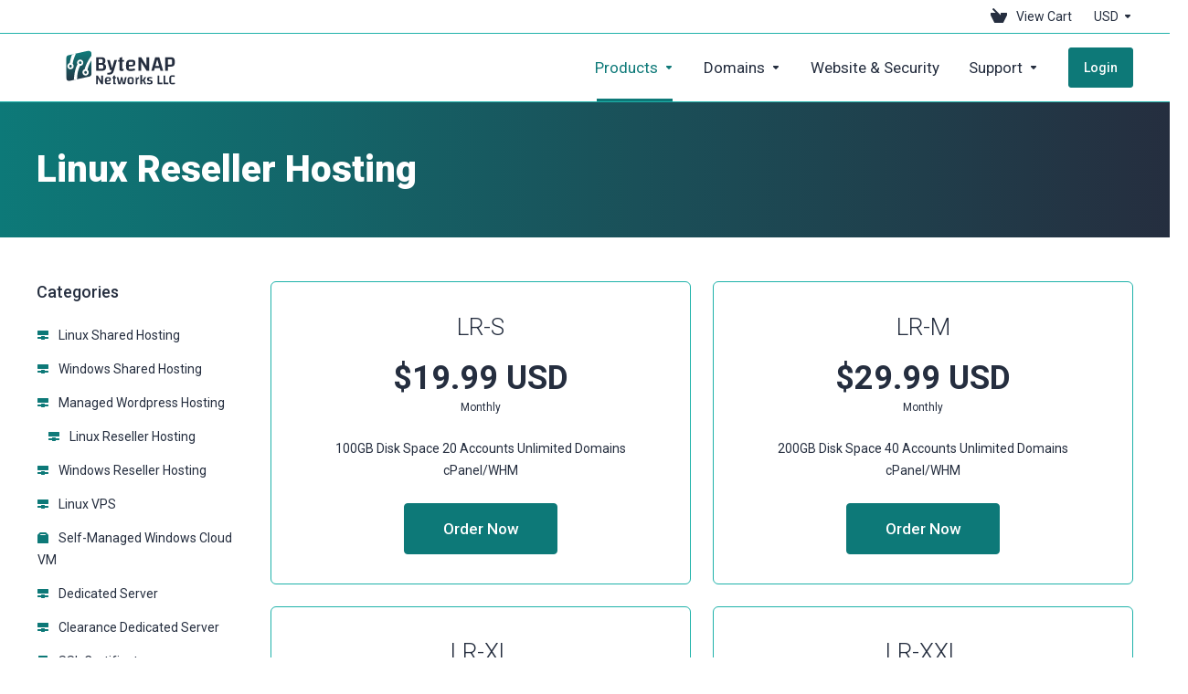

--- FILE ---
content_type: text/html; charset=utf-8
request_url: https://billing.bytenap.com/index.php?rp=/store/linux-reseller-hosting
body_size: 12661
content:
    <!DOCTYPE html>
    <html lang="en" >
    <head>
        <meta charset="utf-8" />
        <meta http-equiv="X-UA-Compatible" content="IE=edge">
        <meta name="viewport" content="width=device-width, initial-scale=1.0, maximum-scale=1.0, user-scalable=0">
            <title>
                    Linux Reseller Hosting
         - ByteNAP Networks LLC
    </title>
                                                                                                                                                                                                                                                                                                                                                                    <link rel="alternate" hreflang="en_GB" href="https://billing.bytenap.com/index.php?rp=/store/linux-reseller-hosting"/>
    
                                <link rel="shortcut icon" href="/templates/lagom2/assets/img/favicons/favicon.ico">
        <link rel="icon" sizes="16x16 32x32 64x64" href="/templates/lagom2/assets/img/favicons/favicon.ico">
        <link rel="icon" type="image/png" sizes="196x196" href="/templates/lagom2/assets/img/favicons/favicon-192.png">
        <link rel="icon" type="image/png" sizes="160x160" href="/templates/lagom2/assets/img/favicons/favicon-160.png">
        <link rel="icon" type="image/png" sizes="96x96" href="/templates/lagom2/assets/img/favicons/favicon-96.png">
        <link rel="icon" type="image/png" sizes="64x64" href="/templates/lagom2/assets/img/favicons/favicon-64.png">
        <link rel="icon" type="image/png" sizes="32x32" href="/templates/lagom2/assets/img/favicons/favicon-32.png">
        <link rel="icon" type="image/png" sizes="16x16" href="/templates/lagom2/assets/img/favicons/favicon-16.png">
        <link rel="apple-touch-icon" href="/templates/lagom2/assets/img/favicons/favicon-57.png">
        <link rel="apple-touch-icon" sizes="114x114" href="/templates/lagom2/assets/img/favicons/favicon-114.png">
        <link rel="apple-touch-icon" sizes="72x72" href="/templates/lagom2/assets/img/favicons/favicon-72.png">
        <link rel="apple-touch-icon" sizes="144x144" href="/templates/lagom2/assets/img/favicons/favicon-144.png">
        <link rel="apple-touch-icon" sizes="60x60" href="/templates/lagom2/assets/img/favicons/favicon-60.png">
        <link rel="apple-touch-icon" sizes="120x120" href="/templates/lagom2/assets/img/favicons/favicon-120.png">
        <link rel="apple-touch-icon" sizes="76x76" href="/templates/lagom2/assets/img/favicons/favicon-76.png">
        <link rel="apple-touch-icon" sizes="152x152" href="/templates/lagom2/assets/img/favicons/favicon-152.png">
        <link rel="apple-touch-icon" sizes="180x180" href="/templates/lagom2/assets/img/favicons/favicon-180.png">
        <meta name="msapplication-TileColor" content="#FFFFFF">
        <meta name="msapplication-TileImage" content="/templates/lagom2/assets/img/favicons/favicon-144.png">
        <meta name="msapplication-config" content="/templates/lagom2/assets/img/favicons/browserconfig.xml">
        
        <link rel='stylesheet' href='/templates/lagom2/core/styles/default/assets/css/vars/minified.css?1697279051'>
    
                <link rel="stylesheet" href="/templates/lagom2/assets/css/theme.css?v=2.2.2">
                                     
        
        
        <!-- HTML5 Shim and Respond.js IE8 support of HTML5 elements and media queries -->
    <!-- WARNING: Respond.js doesn't work if you view the page via file:// -->
    <!--[if lt IE 9]>
    <script src="https://oss.maxcdn.com/libs/html5shiv/3.7.0/html5shiv.js"></script>
    <script src="https://oss.maxcdn.com/libs/respond.js/1.4.2/respond.min.js"></script>
    <![endif]-->

        <script type="2a3358918b227f29efd64094-text/javascript">
        var csrfToken = '30e907f1acd7d4a4939cbf6a091d770112d29297',
            markdownGuide = 'Markdown Guide',
            locale = 'en',
            saved = 'saved',
            saving = 'autosaving',
            whmcsBaseUrl = "",
            requiredText = 'Required',
            recaptchaSiteKey = "";
    </script>
            <script src="/templates/lagom2/assets/js/scripts.min.js?v=2.2.2" type="2a3358918b227f29efd64094-text/javascript"></script>
    <script src="/templates/lagom2/assets/js/core.min.js?v=2.2.2" type="2a3358918b227f29efd64094-text/javascript"></script>

        
                

                    <link href="/assets/css/fontawesome-all.min.css" rel="stylesheet">
        
    </head>
    
    <body class="lagom lagom-not-portal lagom-layout-top lagom-layout-condensed lagom-layout-banner lagom-default page-order page-products" data-phone-cc-input="1">

        

                

    







                

                    

    <div class="app-nav app-nav-condensed " >
                                                                                                                                                                                                                                                                                                    
        <div class="app-nav-header " id="header">
            <div class="container">
                <button class="app-nav-toggle navbar-toggle" type="button">
                    <span class="icon-bar"></span>
                    <span class="icon-bar"></span>
                    <span class="icon-bar"></span>
                    <span class="icon-bar"></span>
                </button>
                        
                              
                                
            <a class="logo hidden-sm hidden-xs hidden-md" href="https://www.bytenap.com"><img src="/templates/lagom2/assets/img/logo/logo_big.1273339759.svg" title="ByteNAP Networks LLC" alt="ByteNAP Networks LLC"/></a>
                    <a class="logo visible-xs visible-sm visible-md" href="https://www.bytenap.com"><img src="/templates/lagom2/assets/img/logo/logo_big.1273339759.svg" title="ByteNAP Networks LLC" alt="ByteNAP Networks LLC"/></a>
                                    <ul class="top-nav">
                                                                                                                                                                                                                            <li
                menuItemName="View Cart"
                class="  nav-item-cart"
                id="Secondary_Navbar-View_Cart"
                            >
                                    <a
                                                                                    href="/cart.php?a=view"
                                                                                                                        >
                                                    <i class="fas fa-test lm lm-basket"></i>
                                                                            <span class="item-text">View Cart</span>
                                                <span class="nav-badge badge badge-primary-faded hidden" ><span ></span></span>                                            </a>
                                            </li>
                    <li
                menuItemName="Currencies-147"
                class="dropdown  nav-item-currency"
                id="Secondary_Navbar-Currencies-147"
                            >
                                    <a
                                                    class="dropdown-toggle"
                            href="#"
                            data-toggle="dropdown"
                                                                                            >
                                                                            <span class="item-text">USD</span>
                                                                        <b class="ls ls-caret"></b>                    </a>
                                                                                                                            </li>
                </ul>
                </div>
        </div>
            <div class="app-nav-menu" id="main-menu">
        <div class="container">
                                    
                              
                                
            <a class="logo" href="https://www.bytenap.com"><img src="/templates/lagom2/assets/img/logo/logo_big.1273339759.svg" title="ByteNAP Networks LLC" alt="ByteNAP Networks LLC"/></a>
                                        <ul class="menu menu-primary" data-nav>
                                                                                                                                                                                                                                                                                                                                                                                                                                                                                                                                                                                                                                                                                <li
                menuItemName="footer_extended.products"
                class="dropdown  nav-item-text-only active"
                id="Primary_Navbar-footer_extended.products"
                            >
                                    <a
                                                    class="dropdown-toggle"
                            href="#"
                            data-toggle="dropdown"
                                                                                            >
                                                    <svg class="svg-icon {if $onDark} svg-icon-on-dark {/if}" xmlns="http://www.w3.org/2000/svg" width="64" height="64" fill="none" viewBox="0 0 64 64">
    <path fill="var(--svg-icon-color-2)" stroke="var(--svg-icon-color-2)" stroke-linecap="round" stroke-linejoin="round" stroke-width="2" d="M59 36.5898V47.4098L32 62.9998L5 47.4098V36.5898L32 44.5898L59 36.5898Z" />
    <path fill="var(--svg-icon-color-1)" stroke="var(--svg-icon-color-1)" stroke-linecap="round" stroke-linejoin="round" stroke-width="2" d="M32 44.3L11.2 32.3L5 35.9L32 51.5L59 35.9L52.8 32.3L32 44.3Z" />
    <path stroke="var(--svg-icon-color-3)" stroke-linecap="round" stroke-linejoin="round" stroke-width="2" d="M32 32.2V43.7M32 32.2L5 16.6M32 32.2L59 16.6M32 43.7L59 28.1V16.6M32 43.7L5 28.1V16.6M5 16.6L32 1L59 16.6M37 34.8L44 30.7" />
</svg>
                                                                            <span class="item-text">Products</span>
                                                                        <b class="ls ls-caret"></b>                    </a>
                                                                                                                        <ul class="dropdown-menu dropdown-lazyhas-scroll  ">
                                                                                                                        <li menuItemName="Linux Shared Hosting" class=" " id="Primary_Navbar-footer_extended.products-Linux_Shared_Hosting">
                                                                            <a
                                                                                            href="/index.php?rp=/store/linux-shared-hosting"
                                                                                                                                >
                                                                                            <i class="fas fa-ticket ls ls-hosting"></i>
                                                                                        Linux Shared Hosting
                                                                                    </a>
                                                                                                        </li>
                                                                                                                            <li menuItemName="Windows Shared Hosting" class=" " id="Primary_Navbar-footer_extended.products-Windows_Shared_Hosting">
                                                                            <a
                                                                                            href="/index.php?rp=/store/windows-shared-hosting"
                                                                                                                                >
                                                                                            <i class="fas fa-ticket ls ls-hosting"></i>
                                                                                        Windows Shared Hosting
                                                                                    </a>
                                                                                                        </li>
                                                                                                                            <li menuItemName="Managed Wordpress Hosting" class=" " id="Primary_Navbar-footer_extended.products-Managed_Wordpress_Hosting">
                                                                            <a
                                                                                            href="/index.php?rp=/store/managed-wordpress-hosting"
                                                                                                                                >
                                                                                            <i class="fas fa-ticket ls ls-hosting"></i>
                                                                                        Managed Wordpress Hosting
                                                                                    </a>
                                                                                                        </li>
                                                                                                                            <li menuItemName="Linux Reseller Hosting" class=" active" id="Primary_Navbar-footer_extended.products-Linux_Reseller_Hosting">
                                                                            <a
                                                                                            href="/index.php?rp=/store/linux-reseller-hosting"
                                                                                                                                >
                                                                                            <i class="fas fa-ticket ls ls-hosting"></i>
                                                                                        Linux Reseller Hosting
                                                                                    </a>
                                                                                                        </li>
                                                                                                                            <li menuItemName="Windows Reseller Hosting" class=" " id="Primary_Navbar-footer_extended.products-Windows_Reseller_Hosting">
                                                                            <a
                                                                                            href="/index.php?rp=/store/windows-reseller-hosting"
                                                                                                                                >
                                                                                            <i class="fas fa-ticket ls ls-hosting"></i>
                                                                                        Windows Reseller Hosting
                                                                                    </a>
                                                                                                        </li>
                                                                                                                            <li menuItemName="Linux VPS " class=" " id="Primary_Navbar-footer_extended.products-Linux_VPS_">
                                                                            <a
                                                                                            href="/index.php?rp=/store/self-managed-cloud-vm"
                                                                                                                                >
                                                                                            <i class="fas fa-ticket ls ls-hosting"></i>
                                                                                        Linux VPS 
                                                                                    </a>
                                                                                                        </li>
                                                                                                                            <li menuItemName="Self-Managed Windows Cloud VM" class=" " id="Primary_Navbar-footer_extended.products-Self-Managed_Windows_Cloud_VM">
                                                                            <a
                                                                                            href="/index.php?rp=/store/self-managed-windows-cloud-vm"
                                                                                                                                >
                                                                                            <i class="fas fa-ticket ls ls-box"></i>
                                                                                        Self-Managed Windows Cloud VM
                                                                                    </a>
                                                                                                        </li>
                                                                                                                            <li menuItemName="Dedicated Server" class=" " id="Primary_Navbar-footer_extended.products-Dedicated_Server">
                                                                            <a
                                                                                            href="/index.php?rp=/store/clearance-dedicated-server"
                                                                                                                                >
                                                                                            <i class="fas fa-ticket ls ls-hosting"></i>
                                                                                        Dedicated Server
                                                                                    </a>
                                                                                                        </li>
                                                                                                                            <li menuItemName="Clearance Dedicated Server" class=" " id="Primary_Navbar-footer_extended.products-Clearance_Dedicated_Server">
                                                                            <a
                                                                                            href="/index.php?rp=/store/clea"
                                                                                                                                >
                                                                                            <i class="fas fa-ticket ls ls-hosting"></i>
                                                                                        Clearance Dedicated Server
                                                                                    </a>
                                                                                                        </li>
                                                                                                                            <li menuItemName="SSL Certificates" class=" " id="Primary_Navbar-footer_extended.products-SSL_Certificates">
                                                                            <a
                                                                                            href="/index.php?rp=/store/ssl-certificates"
                                                                                                                                >
                                                                                            <i class="fas fa-ticket ls ls-shield"></i>
                                                                                        SSL Certificates
                                                                                    </a>
                                                                                                        </li>
                                                                                                                            <li menuItemName="Email Hosting" class=" " id="Primary_Navbar-footer_extended.products-Email_Hosting">
                                                                            <a
                                                                                            href="/index.php?rp=/store/email-hosting"
                                                                                                                                >
                                                                                            <i class="fas fa-ticket ls ls-hosting"></i>
                                                                                        Email Hosting
                                                                                    </a>
                                                                                                        </li>
                                                                                                                            <li menuItemName="Google Work Space" class=" " id="Primary_Navbar-footer_extended.products-Google_Work_Space">
                                                                            <a
                                                                                            href="/index.php?rp=/store/google-work-space"
                                                                                                                                >
                                                                                            <i class="fas fa-ticket ls ls-box"></i>
                                                                                        Google Work Space
                                                                                    </a>
                                                                                                        </li>
                                                                                                                            <li menuItemName="Acronis Cloud Backup" class=" " id="Primary_Navbar-footer_extended.products-Acronis_Cloud_Backup">
                                                                            <a
                                                                                            href="/index.php?rp=/store/acronis-cloud-backup"
                                                                                                                                >
                                                                                            <i class="fas fa-ticket ls ls-box"></i>
                                                                                        Acronis Cloud Backup
                                                                                    </a>
                                                                                                        </li>
                                                                                                                            <li menuItemName="Essential" class=" " id="Primary_Navbar-footer_extended.products-Essential">
                                                                            <a
                                                                                            href="/index.php?rp=/store/essential"
                                                                                                                                >
                                                                                            <i class="fas fa-ticket ls ls-box"></i>
                                                                                        Essential
                                                                                    </a>
                                                                                                        </li>
                                                                                    </ul>
                                                </li>
                    <li
                menuItemName="Domains"
                class="dropdown  nav-item-text-only"
                id="Primary_Navbar-Domains"
                            >
                                    <a
                                                    class="dropdown-toggle"
                            href="#"
                            data-toggle="dropdown"
                                                                                            >
                                                    <svg class="svg-icon {if $onDark} svg-icon-on-dark {/if}" xmlns="http://www.w3.org/2000/svg" width="64" height="64" fill="none" viewBox="0 0 64 64">
    <path fill="var(--svg-icon-color-3)" fill-rule="evenodd" d="M32.3 16.3c-.626 0-1.246.01-1.862.032a1 1 0 0 1-.069-1.999 55.815 55.815 0 0 1 3.862 0 1 1 0 0 1-.07 2 53.82 53.82 0 0 0-1.86-.033Zm-4.684-.808a1 1 0 0 1-.889 1.1 49.265 49.265 0 0 0-3.678.53 1 1 0 1 1-.36-1.968 51.298 51.298 0 0 1 3.827-.551 1 1 0 0 1 1.1.889Zm9.368 0a1 1 0 0 1 1.1-.89c1.306.14 2.583.324 3.827.552a1 1 0 1 1-.36 1.967 49.265 49.265 0 0 0-3.678-.53 1 1 0 0 1-.889-1.1Zm7.48 1.218a1 1 0 0 1 1.226-.706 42.68 42.68 0 0 1 3.699 1.175 1 1 0 0 1-.693 1.876 40.733 40.733 0 0 0-3.526-1.12 1 1 0 0 1-.706-1.225Zm-24.328 0a1 1 0 0 1-.706 1.226 41.01 41.01 0 0 0-3.526 1.119 1 1 0 0 1-.693-1.876 42.68 42.68 0 0 1 3.7-1.174 1 1 0 0 1 1.225.705Zm-7.166 2.457a1 1 0 0 1-.453 1.34c-.557.275-1.096.562-1.615.858-.402.237-.792.479-1.17.727a1 1 0 1 1-1.098-1.672c.41-.268.828-.529 1.259-.782l.01-.006a32.427 32.427 0 0 1 1.728-.918 1 1 0 0 1 1.34.453Zm38.66 0a1 1 0 0 1 1.34-.453c.592.293 1.167.598 1.723.916.651.365 1.283.762 1.892 1.188a1 1 0 1 1-1.145 1.64 20.634 20.634 0 0 0-1.728-1.085l-.008-.005a30.492 30.492 0 0 0-1.62-.861 1 1 0 0 1-.454-1.34Zm-43.982 3.15a1 1 0 0 1-.133 1.409c-.352.29-.696.593-1.034.907a1 1 0 0 1-1.361-1.466c.366-.34.738-.667 1.12-.982a1 1 0 0 1 1.408.133Zm50.925 1.374a1 1 0 0 1 1.414.015 25.349 25.349 0 0 1 1.487 1.66 1 1 0 0 1-1.548 1.267 23.56 23.56 0 0 0-1.368-1.528 1 1 0 0 1 .015-1.414Z" clip-rule="evenodd" />
    <path fill="var(--svg-icon-color-3)" fill-rule="evenodd" d="M28.22 2.227a1 1 0 0 1-.246 1.392l-.25.175a1 1 0 0 1-.278.136.968.968 0 0 1-.223.214l-.244.171c-.602.434-1.185.904-1.744 1.407a1 1 0 0 1-1.339-1.486 22.638 22.638 0 0 1 1.92-1.548l.01-.007.25-.175a1 1 0 0 1 .278-.136.968.968 0 0 1 .223-.214l.25-.175a1 1 0 0 1 1.392.246Zm-6.206 5.45a1 1 0 0 1 .242 1.394 18.42 18.42 0 0 0-1.188 1.925 29.99 29.99 0 0 0-.86 1.62 1 1 0 1 1-1.794-.884c.292-.59.595-1.163.911-1.716.39-.727.824-1.426 1.295-2.096a1 1 0 0 1 1.393-.243Zm-3.846 7.044a1 1 0 0 1 .593 1.284 41.131 41.131 0 0 0-1.117 3.527 1 1 0 0 1-1.931-.519c.344-1.28.736-2.516 1.171-3.699a1 1 0 0 1 1.284-.593Zm-2.142 7.266a1 1 0 0 1 .803 1.165 49.542 49.542 0 0 0-.533 3.677 1 1 0 0 1-1.989-.213c.14-1.303.326-2.58.555-3.826a1 1 0 0 1 1.164-.803Zm-.958 7.518a1 1 0 0 1 .965 1.034 52.863 52.863 0 0 0 0 3.725 1 1 0 1 1-1.999.07 54.851 54.851 0 0 1 0-3.865 1 1 0 0 1 1.034-.964Zm.128 7.587a1 1 0 0 1 1.102.887c.135 1.255.316 2.485.539 3.681a1 1 0 1 1-1.966.366 50.81 50.81 0 0 1-.562-3.832 1 1 0 0 1 .887-1.102Zm1.24 7.488a1 1 0 0 1 1.228.701c.335 1.223.715 2.4 1.138 3.524a1 1 0 1 1-1.872.705 41.855 41.855 0 0 1-1.195-3.701 1 1 0 0 1 .701-1.229Zm2.501 7.162a1 1 0 0 1 1.344.44c.282.556.576 1.094.88 1.61l.005.007c.266.46.552.916.855 1.364a1 1 0 1 1-1.657 1.12 25.178 25.178 0 0 1-.928-1.479 31.004 31.004 0 0 1-.939-1.718 1 1 0 0 1 .44-1.344Zm3.65 5.885a1 1 0 0 1 1.412.087c.357.404.727.797 1.108 1.179a1 1 0 0 1-1.414 1.414c-.41-.41-.809-.834-1.193-1.269a1 1 0 0 1 .088-1.411Z" clip-rule="evenodd" />
    <path stroke="var(--svg-icon-color-3)" stroke-linecap="round" stroke-linejoin="round" stroke-width="2" d="M32.9 63c-.7 0-1.3 0-2-.1m0-61.6c.7-.2 1.3-.3 2-.3m29.8 28.7c.2.7.2 1.3.2 2M1 32.9c0-.7 0-1.3.1-2m61.9.2c0 4.9-3.3 9.9-8.9 13.1-6.7 3.7-14.3 5.7-22 5.7-7.6 0-15.1-1.9-21.8-5.7C4.8 41 1 36.5 1 31.6M31.4 1c4.9 0 9.4 3.9 12.7 9.5 3.8 6.7 5.8 14.2 5.8 21.9 0 7.7-2 15.2-5.8 21.9-3.2 5.6-7.7 8.8-12.7 8.8m22.7-8.8C48.3 60 40.4 63.2 32.2 63c-8.2.2-16-3-21.9-8.7C4.5 48.5 1.1 40.6 1 32.4c.1-8.3 3.5-16.1 9.4-21.9C16.1 4.5 24 1.1 32.2 1c8.3.1 16.2 3.5 21.9 9.5 5.8 5.8 9 13.7 8.9 21.9.1 8.2-3.1 16.1-8.9 21.9Z" />
    <path fill="var(--svg-icon-color-2)" stroke="var(--svg-icon-color-2)" stroke-linecap="round" stroke-linejoin="round" stroke-width="2" d="M31.5 39.9a7.5 7.5 0 1 0 0-15 7.5 7.5 0 0 0 0 15Z" />
</svg>
                                                                            <span class="item-text">Domains</span>
                                                                        <b class="ls ls-caret"></b>                    </a>
                                                                                                                        <ul class="dropdown-menu dropdown-lazyhas-scroll  ">
                                                                                                                        <li menuItemName="Register a New Domain" class=" " id="Primary_Navbar-Domains-Register_a_New_Domain">
                                                                            <a
                                                                                            href="/cart.php?a=add&domain=register"
                                                                                                                                >
                                                                                            <i class="fas fa-test lm lm-globe"></i>
                                                                                        <span class="menu-item-content">Register a New Domain</span>
                                                                                    </a>
                                                                                                        </li>
                                                                                                                            <li menuItemName="Transfer Domains to Us" class=" " id="Primary_Navbar-Domains-Transfer_Domains_to_Us">
                                                                            <a
                                                                                            href="/cart.php?a=add&domain=transfer"
                                                                                                                                >
                                                                                            <i class="fas fa-test ls ls-transfer"></i>
                                                                                        <span class="menu-item-content">Transfer Domains to Us</span>
                                                                                    </a>
                                                                                                        </li>
                                                                                                                            <li menuItemName="Divider-205" class="nav-divider " id="Primary_Navbar-Domains-Divider-205">
                                                                            -----
                                                                                                        </li>
                                                                                                                            <li menuItemName="Domain Pricing" class=" " id="Primary_Navbar-Domains-Domain_Pricing">
                                                                            <a
                                                                                            href="/index.php?rp=/domain/pricing"
                                                                                                                                >
                                                                                            <i class="fas fa-test ls ls-document-info"></i>
                                                                                        <span class="menu-item-content">Domain Pricing</span>
                                                                                    </a>
                                                                                                        </li>
                                                                                    </ul>
                                                </li>
                    <li
                menuItemName="Website & Security"
                class="  nav-item-text-only"
                id="Primary_Navbar-Website_&_Security"
                            >
                                    <a
                                                                                    href="#"
                                                                                                                        >
                                                    <svg class="svg-icon {if $onDark} svg-icon-on-dark {/if}" xmlns="http://www.w3.org/2000/svg" width="64" height="64" fill="none" viewBox="0 0 64 64">
    <path fill="var(--svg-icon-color-2)" stroke="var(--svg-icon-color-2)" stroke-linecap="round" stroke-linejoin="round" stroke-width="2" d="M31 27.5 59 3.8 54 1 26 17.2v7.5l5 2.8Z" />
    <path fill="var(--svg-icon-color-1)" stroke="var(--svg-icon-color-1)" stroke-linecap="round" stroke-linejoin="round" stroke-width="2" d="M31 19.9v7.6l7.5 4.4V48H45l14-16.2v-28L31 19.9Z" />
    <path stroke="var(--svg-icon-color-3)" stroke-linecap="round" stroke-linejoin="round" stroke-width="2" d="m33 34.9 5-2.7m-5 2.7L5 18.8m28 16.1V63m5-30.8L10 16l-5 2.8m33 13.4v28.1L33 63M5 18.8v28L19 63h14" />
</svg>
                                                                            <span class="item-text">Website & Security</span>
                                                                                            </a>
                                            </li>
                    <li
                menuItemName="Support"
                class="dropdown  nav-item-text-only"
                id="Primary_Navbar-Support"
                            >
                                    <a
                                                    class="dropdown-toggle"
                            href="#"
                            data-toggle="dropdown"
                                                                                            >
                                                    <svg class="svg-icon {if $onDark} svg-icon-on-dark {/if}" xmlns="http://www.w3.org/2000/svg" width="64" height="64" fill="none" viewBox="0 0 64 64">
    <path fill="var(--svg-icon-color-3)" fill-rule="evenodd" d="M34.945 2.047a1 1 0 0 1-.991 1.008c-.527.004-1.117.13-1.748.414l-2.615 1.506a1 1 0 0 1-.997-1.734l2.655-1.529a.99.99 0 0 1 .08-.041c.876-.404 1.758-.609 2.608-.616a1 1 0 0 1 1.008.992Zm2.2 1.408a1 1 0 0 1 1.322.5c.35.775.533 1.662.533 2.626a1 1 0 1 1-2 0c0-.71-.135-1.314-.356-1.803a1 1 0 0 1 .5-1.323ZM24.647 6.667a1 1 0 0 1-.367 1.366l-5.312 3.058a1 1 0 1 1-.998-1.733L23.282 6.3a1 1 0 0 1 1.366.367Zm-10.623 6.117a1 1 0 0 1-.367 1.366L11 15.679a.985.985 0 0 1-.08.041 9.781 9.781 0 0 0-2.343 1.538 1 1 0 0 1-1.32-1.503 11.831 11.831 0 0 1 2.783-1.832l2.617-1.507a1 1 0 0 1 1.366.368Zm-9.2 7.868a1 1 0 0 1 .634 1.264A8.671 8.671 0 0 0 5 24.646v3.679a1 1 0 1 1-2 0v-3.68c0-1.145.2-2.279.56-3.36a1 1 0 0 1 1.264-.633ZM4 34.684a1 1 0 0 1 1 1v3.679c0 .744.143 1.357.372 1.843a1 1 0 1 1-1.81.851C3.192 41.273 3 40.363 3 39.363v-3.68a1 1 0 0 1 1-1Zm8.538 7.073A1 1 0 0 1 13 42.6v1.498a1 1 0 0 1-1.998.07l-.078.036-.004.002c-.88.405-1.772.625-2.633.656a1 1 0 1 1-.07-1.999c.569-.02 1.2-.167 1.864-.473h.002l.371-.173a.996.996 0 0 1 .412-.094.996.996 0 0 1 .337-.255l.375-.175a1 1 0 0 1 .96.064ZM12 46.095a1 1 0 0 1 1 1v1.499c0 .283.059.428.09.481.033.055.06.112.08.17a.996.996 0 0 1 .295-.309c.153-.103.334-.265.526-.504a1 1 0 0 1 1.556 1.257 4.48 4.48 0 0 1-.96.903 1 1 0 0 1-1.503-.49 1 1 0 0 1-1.716-.01c-.259-.438-.368-.958-.368-1.498v-1.499a1 1 0 0 1 1-1Z" clip-rule="evenodd" />
    <path stroke="var(--svg-icon-color-3)" stroke-linecap="round" stroke-linejoin="round" stroke-width="2" d="M13 29.796c0-1.826.659-3.88 1.831-5.712 1.172-1.832 3.013-3.357 4.67-4.122L40.749 7.73c1.658-.764 3.248-.772 4.42-.022C46.342 8.457 47 9.905 47 11.731v15.258c0 1.826-.659 3.88-1.831 5.712-1.172 1.831-2.469 2.891-4.42 4.054l-8.557 4.893L23.77 54.21c-1.285 1.592-2.77 1.266-2.77-.466V47.75l-1.498.698c-1.658.764-3.498.839-4.67.088C13.658 47.786 13 46.34 13 44.513V29.796Z" />
    <path fill="var(--svg-icon-color-2)" stroke="var(--svg-icon-color-2)" stroke-linecap="round" stroke-linejoin="round" stroke-width="2" d="M23.831 29.234C22.66 31.065 22 33.12 22 34.945v14.718c0 1.826.659 3.273 1.831 4.023C25.308 54.632 28 56.08 28 56.08l2-2.38v5.2c0 .773.296 1.18.738 1.45.232.088 3.862 2.2 3.862 2.2l6.592-15.752 8.556-4.893c1.952-1.163 3.248-2.223 4.42-4.054C55.342 36.019 56 33.965 56 32.139l2.135-16.999c-.865-.473-3.038-1.689-3.966-2.283-1.172-.75-2.763-.742-4.42.022L28.501 25.112c-1.658.765-3.498 2.29-4.67 4.122Z" />
    <path fill="var(--svg-icon-color-1)" stroke="var(--svg-icon-color-1)" stroke-linecap="round" stroke-linejoin="round" stroke-width="2" d="M26 37.245c0-1.825.659-3.88 1.831-5.711 1.172-1.832 3.013-3.357 4.67-4.122L53.749 15.18c1.658-.764 3.248-.772 4.42-.022 1.173.75 1.832 2.198 1.832 4.024V34.44c0 1.826-.659 3.88-1.831 5.712-1.172 1.831-2.469 2.891-4.42 4.054l-8.557 4.893L36.77 61.66c-1.285 1.592-2.77 1.266-2.77-.466V55.2l-1.498.697c-1.658.765-3.499.84-4.67.09C26.658 55.236 26 53.788 26 51.962V37.245Z" />
    <path stroke="var(--svg-icon-color-4)" stroke-linecap="round" stroke-linejoin="round" stroke-width="2" d="m32.422 48.78 16.89-9.675m-16.89 2.925 8.446-4.838m-8.446-1.912 16.89-9.675" />
</svg>
                                                                            <span class="item-text">Support</span>
                                                                        <b class="ls ls-caret"></b>                    </a>
                                                                                                                        <ul class="dropdown-menu dropdown-lazyhas-scroll  ">
                                                                                                                        <li menuItemName="Contact Us" class=" " id="Primary_Navbar-Support-Contact_Us">
                                                                            <a
                                                                                            href="/contact.php"
                                                                                                                                >
                                                                                            <i class="fas fa-test ls ls-chat-clouds"></i>
                                                                                        <span class="menu-item-content">Contact Us</span>
                                                                                    </a>
                                                                                                        </li>
                                                                                                                            <li menuItemName="Divider-212" class="nav-divider " id="Primary_Navbar-Support-Divider-212">
                                                                            -----
                                                                                                        </li>
                                                                                                                            <li menuItemName="Network Status" class=" " id="Primary_Navbar-Support-Network_Status">
                                                                            <a
                                                                                            href="/serverstatus.php"
                                                                                                                                >
                                                                                            <i class="fas fa-test ls ls-spark"></i>
                                                                                        <span class="menu-item-content">Network Status</span>
                                                                                    </a>
                                                                                                        </li>
                                                                                                                            <li menuItemName="Knowledgebase" class=" " id="Primary_Navbar-Support-Knowledgebase">
                                                                            <a
                                                                                            href="/index.php?rp=/knowledgebase"
                                                                                                                                >
                                                                                            <i class="fas fa-test ls ls-document-info"></i>
                                                                                        <span class="menu-item-content">Knowledgebase</span>
                                                                                    </a>
                                                                                                        </li>
                                                                                                                            <li menuItemName="News" class=" " id="Primary_Navbar-Support-News">
                                                                            <a
                                                                                            href="/index.php?rp=/announcements"
                                                                                                                                >
                                                                                            <i class="fas fa-test ls ls-document"></i>
                                                                                        <span class="menu-item-content">News</span>
                                                                                    </a>
                                                                                                        </li>
                                                                                    </ul>
                                                </li>
                    <li
                menuItemName="Login"
                class=" nav-item-btn is-right"
                id="Primary_Navbar-Login"
                            >
                                    
                            <a class="btn btn-primary" href="/login.php" >
                                <span>Login</span> 
                            </a>
                                            </li>
                        </ul>
        </div>
    </div>
    </div>
<div class="app-main ">
                                            <div class="main-header">
            <div class="container">
                                                            <h1 class="main-header-title">
                Linux Reseller Hosting 
            </h1>
                                                            </div>
        </div>
                <div class="main-body">
        <div class="container">
                                                                    

     
    <script type="2a3358918b227f29efd64094-text/javascript" src="/templates/orderforms/lagom2/js/order.min.js?v=2.2.2"></script>
    <div class="main-grid">
                    <div class="main-sidebar hidden-xs hidden-sm hidden-md ">
                <div class="sidebar-sticky" >                                <div menuItemName="Categories" class="panel panel-sidebar">
            <div class="panel-heading">
                <h3 class="panel-title">
                                            <i class="fas fa-shopping-cart"></i>&nbsp;
                    
                    Categories

                    
                    <i class="fa fa-chevron-up panel-minimise pull-right"></i>
                </h3>
            </div>

            
                            <div class="list-group">
                                                                        <a menuItemName="Linux Shared Hosting" href="/index.php?rp=/store/linux-shared-hosting" class="list-group-item" id="Secondary_Sidebar-Categories-Linux_Shared_Hosting">
                                                                    <i class="ls ls-hosting"></i>
                                
                                Linux Shared Hosting

                                                            </a>
                                                                                                <a menuItemName="Windows Shared Hosting" href="/index.php?rp=/store/windows-shared-hosting" class="list-group-item" id="Secondary_Sidebar-Categories-Windows_Shared_Hosting">
                                                                    <i class="ls ls-hosting"></i>
                                
                                Windows Shared Hosting

                                                            </a>
                                                                                                <a menuItemName="Managed Wordpress Hosting" href="/index.php?rp=/store/managed-wordpress-hosting" class="list-group-item" id="Secondary_Sidebar-Categories-Managed_Wordpress_Hosting">
                                                                    <i class="ls ls-hosting"></i>
                                
                                Managed Wordpress Hosting

                                                            </a>
                                                                                                <a menuItemName="Linux Reseller Hosting" href="/index.php?rp=/store/linux-reseller-hosting" class="list-group-item active" id="Secondary_Sidebar-Categories-Linux_Reseller_Hosting">
                                                                    <i class="ls ls-hosting"></i>
                                
                                Linux Reseller Hosting

                                                            </a>
                                                                                                <a menuItemName="Windows Reseller Hosting" href="/index.php?rp=/store/windows-reseller-hosting" class="list-group-item" id="Secondary_Sidebar-Categories-Windows_Reseller_Hosting">
                                                                    <i class="ls ls-hosting"></i>
                                
                                Windows Reseller Hosting

                                                            </a>
                                                                                                <a menuItemName="Linux VPS " href="/index.php?rp=/store/self-managed-cloud-vm" class="list-group-item" id="Secondary_Sidebar-Categories-Linux_VPS_">
                                                                    <i class="ls ls-hosting"></i>
                                
                                Linux VPS 

                                                            </a>
                                                                                                <a menuItemName="Self-Managed Windows Cloud VM" href="/index.php?rp=/store/self-managed-windows-cloud-vm" class="list-group-item" id="Secondary_Sidebar-Categories-Self-Managed_Windows_Cloud_VM">
                                                                    <i class="ls ls-box"></i>
                                
                                Self-Managed Windows Cloud VM

                                                            </a>
                                                                                                <a menuItemName="Dedicated Server" href="/index.php?rp=/store/clearance-dedicated-server" class="list-group-item" id="Secondary_Sidebar-Categories-Dedicated_Server">
                                                                    <i class="ls ls-hosting"></i>
                                
                                Dedicated Server

                                                            </a>
                                                                                                <a menuItemName="Clearance Dedicated Server" href="/index.php?rp=/store/clea" class="list-group-item" id="Secondary_Sidebar-Categories-Clearance_Dedicated_Server">
                                                                    <i class="ls ls-hosting"></i>
                                
                                Clearance Dedicated Server

                                                            </a>
                                                                                                <a menuItemName="SSL Certificates" href="/index.php?rp=/store/ssl-certificates" class="list-group-item" id="Secondary_Sidebar-Categories-SSL_Certificates">
                                                                    <i class="ls ls-shield"></i>
                                
                                SSL Certificates

                                                            </a>
                                                                                                <a menuItemName="Email Hosting" href="/index.php?rp=/store/email-hosting" class="list-group-item" id="Secondary_Sidebar-Categories-Email_Hosting">
                                                                    <i class="ls ls-hosting"></i>
                                
                                Email Hosting

                                                            </a>
                                                                                                <a menuItemName="Google Work Space" href="/index.php?rp=/store/google-work-space" class="list-group-item" id="Secondary_Sidebar-Categories-Google_Work_Space">
                                                                    <i class="ls ls-box"></i>
                                
                                Google Work Space

                                                            </a>
                                                                                                <a menuItemName="Acronis Cloud Backup" href="/index.php?rp=/store/acronis-cloud-backup" class="list-group-item" id="Secondary_Sidebar-Categories-Acronis_Cloud_Backup">
                                                                    <i class="ls ls-box"></i>
                                
                                Acronis Cloud Backup

                                                            </a>
                                                                                                <a menuItemName="Essential" href="/index.php?rp=/store/essential" class="list-group-item" id="Secondary_Sidebar-Categories-Essential">
                                                                    <i class="ls ls-box"></i>
                                
                                Essential

                                                            </a>
                                                            </div>
            
                    </div>

        
            <div menuItemName="Actions" class="panel panel-sidebar">
            <div class="panel-heading">
                <h3 class="panel-title">
                                            <i class="fas fa-plus"></i>&nbsp;
                    
                    Actions

                    
                    <i class="fa fa-chevron-up panel-minimise pull-right"></i>
                </h3>
            </div>

            
                            <div class="list-group">
                                                                        <a menuItemName="Domain Registration" href="/cart.php?a=add&domain=register" class="list-group-item" id="Secondary_Sidebar-Actions-Domain_Registration">
                                                                    <i class="fas fa-ticket ls ls-dns"></i>&nbsp;
                                
                                Register a New Domain

                                                            </a>
                                                                                                <a menuItemName="Domain Transfer" href="/cart.php?a=add&domain=transfer" class="list-group-item" id="Secondary_Sidebar-Actions-Domain_Transfer">
                                                                    <i class="fas fa-ticket ls ls-transfer"></i>&nbsp;
                                
                                Transfer in a Domain

                                                            </a>
                                                                                                <a menuItemName="View Cart" href="/cart.php?a=view" class="list-group-item" id="Secondary_Sidebar-Actions-View_Cart">
                                                                    <i class="fas fa-ticket ls ls-basket"></i>&nbsp;
                                
                                View Cart

                                                            </a>
                                                            </div>
            
                    </div>

        
                    </div>            </div>
                <div class="main-content">
                                    <div class="categories-collapsed visible-xs visible-sm visible-md clearfix">
                    <div class="categories-sidebar">
            <div class="dropdown">
                <a href="#" data-toggle="dropdown" class="btn btn-default">
                                            Linux Reseller Hosting
                     
                    <i class="ls ls-caret"></i>
                </a>
                <ul class="dropdown-menu has-scroll">
                                                                        <li class="dropdown-title h6">Categories</li>
                                                                                                                                    <li>
                                        <a menuItemName="Linux Shared Hosting" href="/index.php?rp=/store/linux-shared-hosting" class="" id="Secondary_Sidebar-Categories-Linux_Shared_Hosting">
                                            Linux Shared Hosting
                                        </a>
                                    </li>
                                                                                                                                            <li>
                                        <a menuItemName="Windows Shared Hosting" href="/index.php?rp=/store/windows-shared-hosting" class="" id="Secondary_Sidebar-Categories-Windows_Shared_Hosting">
                                            Windows Shared Hosting
                                        </a>
                                    </li>
                                                                                                                                            <li>
                                        <a menuItemName="Managed Wordpress Hosting" href="/index.php?rp=/store/managed-wordpress-hosting" class="" id="Secondary_Sidebar-Categories-Managed_Wordpress_Hosting">
                                            Managed Wordpress Hosting
                                        </a>
                                    </li>
                                                                                                                                            <li>
                                        <a menuItemName="Linux Reseller Hosting" href="/index.php?rp=/store/linux-reseller-hosting" class=" active" id="Secondary_Sidebar-Categories-Linux_Reseller_Hosting">
                                            Linux Reseller Hosting
                                        </a>
                                    </li>
                                                                                                                                            <li>
                                        <a menuItemName="Windows Reseller Hosting" href="/index.php?rp=/store/windows-reseller-hosting" class="" id="Secondary_Sidebar-Categories-Windows_Reseller_Hosting">
                                            Windows Reseller Hosting
                                        </a>
                                    </li>
                                                                                                                                            <li>
                                        <a menuItemName="Linux VPS " href="/index.php?rp=/store/self-managed-cloud-vm" class="" id="Secondary_Sidebar-Categories-Linux_VPS_">
                                            Linux VPS 
                                        </a>
                                    </li>
                                                                                                                                            <li>
                                        <a menuItemName="Self-Managed Windows Cloud VM" href="/index.php?rp=/store/self-managed-windows-cloud-vm" class="" id="Secondary_Sidebar-Categories-Self-Managed_Windows_Cloud_VM">
                                            Self-Managed Windows Cloud VM
                                        </a>
                                    </li>
                                                                                                                                            <li>
                                        <a menuItemName="Dedicated Server" href="/index.php?rp=/store/clearance-dedicated-server" class="" id="Secondary_Sidebar-Categories-Dedicated_Server">
                                            Dedicated Server
                                        </a>
                                    </li>
                                                                                                                                            <li>
                                        <a menuItemName="Clearance Dedicated Server" href="/index.php?rp=/store/clea" class="" id="Secondary_Sidebar-Categories-Clearance_Dedicated_Server">
                                            Clearance Dedicated Server
                                        </a>
                                    </li>
                                                                                                                                            <li>
                                        <a menuItemName="SSL Certificates" href="/index.php?rp=/store/ssl-certificates" class="" id="Secondary_Sidebar-Categories-SSL_Certificates">
                                            SSL Certificates
                                        </a>
                                    </li>
                                                                                                                                            <li>
                                        <a menuItemName="Email Hosting" href="/index.php?rp=/store/email-hosting" class="" id="Secondary_Sidebar-Categories-Email_Hosting">
                                            Email Hosting
                                        </a>
                                    </li>
                                                                                                                                            <li>
                                        <a menuItemName="Google Work Space" href="/index.php?rp=/store/google-work-space" class="" id="Secondary_Sidebar-Categories-Google_Work_Space">
                                            Google Work Space
                                        </a>
                                    </li>
                                                                                                                                            <li>
                                        <a menuItemName="Acronis Cloud Backup" href="/index.php?rp=/store/acronis-cloud-backup" class="" id="Secondary_Sidebar-Categories-Acronis_Cloud_Backup">
                                            Acronis Cloud Backup
                                        </a>
                                    </li>
                                                                                                                                            <li>
                                        <a menuItemName="Essential" href="/index.php?rp=/store/essential" class="" id="Secondary_Sidebar-Categories-Essential">
                                            Essential
                                        </a>
                                    </li>
                                                                                                                                                                                                <li class="dropdown-title h6">Actions</li>
                                                                                                                                    <li>
                                        <a menuItemName="Domain Registration" href="/cart.php?a=add&domain=register" class="" id="Secondary_Sidebar-Actions-Domain_Registration">
                                            Register a New Domain
                                        </a>
                                    </li>
                                                                                                                                            <li>
                                        <a menuItemName="Domain Transfer" href="/cart.php?a=add&domain=transfer" class="" id="Secondary_Sidebar-Actions-Domain_Transfer">
                                            Transfer in a Domain
                                        </a>
                                    </li>
                                                                                                                                            <li>
                                        <a menuItemName="View Cart" href="/cart.php?a=view" class="" id="Secondary_Sidebar-Actions-View_Cart">
                                            View Cart
                                        </a>
                                    </li>
                                                                                                                                                            </ul>
            </div>
        </div>
                </div>
                                                        <div class="section products" id="products">
                    <div class="row row-eq-height row-eq-height-sm">
                                                                                                                                <div class="col">
                                <div class="package" id="product38">
                                    <div class="package-side package-side-left">
                                        <div class="package-header">   
                                                                                        <h3 class="package-title">LR-S</h3>
                                            <div class="package-price">
                                                <div class="price">
                                                                                                                                                                    
                                                                                                                                                                                        <div class="price-amount">
                                $19.99  USD
                        </div>
            <div class="price-cycle ">
                    Monthly                                </div>
                                                                        
                                                                                                                                                            </div>
                                            </div>
                                        </div>
                                        <div class="package-body">
                                            <div class="package-content">
                                                                                                                                                    100GB Disk Space<br />
20 Accounts<br />
Unlimited Domains<br />
cPanel/WHM<br />

                                                                                            </div>
                                        </div>
                                    </div>    
                                    <div class="package-footer package-side package-side-right">
                                        <div class="package-price">
                                            <div class="price">
                                                                                                                                                                                                                    <div class="price-amount">
                                $19.99  USD
                        </div>
            <div class="price-cycle ">
                    Monthly                                </div>
                                                                                                            
                                                                                            </div>
                                        </div>
                                                                                
                                                                                    <a href="/index.php?rp=/store/linux-reseller-hosting/lr-s" class="btn btn-lg btn-primary btn-order-now  " id="product38-order-button" >
                                                Order Now
                                            </a>
                                                                                                                    </div>
                                </div>
                            </div>
                            
                                                                                                                                                                                                                                                                        <div class="col">
                                <div class="package" id="product39">
                                    <div class="package-side package-side-left">
                                        <div class="package-header">   
                                                                                        <h3 class="package-title">LR-M</h3>
                                            <div class="package-price">
                                                <div class="price">
                                                                                                                                                                    
                                                                                                                                                                                        <div class="price-amount">
                                $29.99  USD
                        </div>
            <div class="price-cycle ">
                    Monthly                                </div>
                                                                        
                                                                                                                                                            </div>
                                            </div>
                                        </div>
                                        <div class="package-body">
                                            <div class="package-content">
                                                                                                                                                    200GB Disk Space<br />
40 Accounts<br />
Unlimited Domains<br />
cPanel/WHM<br />

                                                                                            </div>
                                        </div>
                                    </div>    
                                    <div class="package-footer package-side package-side-right">
                                        <div class="package-price">
                                            <div class="price">
                                                                                                                                                                                                                    <div class="price-amount">
                                $29.99  USD
                        </div>
            <div class="price-cycle ">
                    Monthly                                </div>
                                                                                                            
                                                                                            </div>
                                        </div>
                                                                                
                                                                                    <a href="/index.php?rp=/store/linux-reseller-hosting/lr-m" class="btn btn-lg btn-primary btn-order-now  " id="product39-order-button" >
                                                Order Now
                                            </a>
                                                                                                                    </div>
                                </div>
                            </div>
                            
                                                                                                </div><div class="row row-eq-height row-eq-height-sm">                                                                                                                                                                        <div class="col">
                                <div class="package" id="product40">
                                    <div class="package-side package-side-left">
                                        <div class="package-header">   
                                                                                        <h3 class="package-title">LR-XL</h3>
                                            <div class="package-price">
                                                <div class="price">
                                                                                                                                                                    
                                                                                                                                                                                        <div class="price-amount">
                                $49.00  USD
                        </div>
            <div class="price-cycle ">
                    Monthly                                </div>
                                                                        
                                                                                                                                                            </div>
                                            </div>
                                        </div>
                                        <div class="package-body">
                                            <div class="package-content">
                                                                                                                                                    Unlimited Disk Space<br />
60 Accounts<br />
Unlimited Domains<br />
cPanel/WHM<br />

                                                                                            </div>
                                        </div>
                                    </div>    
                                    <div class="package-footer package-side package-side-right">
                                        <div class="package-price">
                                            <div class="price">
                                                                                                                                                                                                                    <div class="price-amount">
                                $49.00  USD
                        </div>
            <div class="price-cycle ">
                    Monthly                                </div>
                                                                                                            
                                                                                            </div>
                                        </div>
                                                                                
                                                                                    <a href="/index.php?rp=/store/linux-reseller-hosting/lr-xl" class="btn btn-lg btn-primary btn-order-now  " id="product40-order-button" >
                                                Order Now
                                            </a>
                                                                                                                    </div>
                                </div>
                            </div>
                            
                                                                                                                                                                                                                                                                        <div class="col">
                                <div class="package" id="product41">
                                    <div class="package-side package-side-left">
                                        <div class="package-header">   
                                                                                        <h3 class="package-title">LR-XXL</h3>
                                            <div class="package-price">
                                                <div class="price">
                                                                                                                                                                    
                                                                                                                                                                                        <div class="price-amount">
                                $99.00  USD
                        </div>
            <div class="price-cycle ">
                    Monthly                                </div>
                                                                        
                                                                                                                                                            </div>
                                            </div>
                                        </div>
                                        <div class="package-body">
                                            <div class="package-content">
                                                                                                                                                    Unlimited Disk Space<br />
100 Accounts<br />
Unlimited Domains<br />
cPanel/WHM<br />

                                                                                            </div>
                                        </div>
                                    </div>    
                                    <div class="package-footer package-side package-side-right">
                                        <div class="package-price">
                                            <div class="price">
                                                                                                                                                                                                                    <div class="price-amount">
                                $99.00  USD
                        </div>
            <div class="price-cycle ">
                    Monthly                                </div>
                                                                                                            
                                                                                            </div>
                                        </div>
                                                                                
                                                                                    <a href="/index.php?rp=/store/linux-reseller-hosting/lr-xxl" class="btn btn-lg btn-primary btn-order-now  " id="product41-order-button" >
                                                Order Now
                                            </a>
                                                                                                                    </div>
                                </div>
                            </div>
                            
                                                                                                </div><div class="row row-eq-height row-eq-height-sm">                                                                                                                                    </div>
                </div>
              
              
                                
        </div>
    </div>
            <div class="modal modal-lg fade modal-recomendations" id="recommendationsModal" role="dialog">
        <div class="modal-dialog" role="document">
            <div class="modal-content">
                <div class="modal-header">
                    <button type="button" class="close" data-dismiss="modal" aria-label="Close"><i class="lm lm-close"></i></button>
                    <h3 class="modal-title">
                                                    Added to Cart
                                            </h3>
                </div>
                <div class="modal-body has-scroll">
                            <div class="product-recommendations-container">
        <div class="product-recommendations">
                            <h5 class="recommendation-title">Based on your order, we recommend:</h5>
                                </div>
    </div>
                    </div>
                <div class="modal-footer m-t-3x">
                    <a class="btn btn-primary btn-block btn-lg" href="#" id="btnContinueRecommendationsModal" data-dismiss="modal" role="button">
                        <span><i class="ls ls-share"></i>Continue</span>
                        <div class="loader loader-button hidden" >
                             
    <div class="spinner spinner-sm">
        <div class="rect1"></div>
        <div class="rect2"></div>
        <div class="rect3"></div>
        <div class="rect4"></div>
        <div class="rect5"></div>
    </div>
       
                        </div>
                    </a>
                </div>
            </div>
        </div>
        <div class="product-recommendation clonable w-hidden hidden">
            <div class="header">
                <div class="cta">
                    <div class="price">
                        <span class="w-hidden hidden">FREE!</span>
                        <span class="breakdown-price"></span>
                        <span class="setup-fee"><small>&nbsp;Setup Fee</small></span>
                    </div>
                    <button type="button" class="btn btn-sm btn-add">
                        <span class="text">Add to Cart</span>
                        <span class="arrow"><i class="fas fa-chevron-right"></i></span>
                    </button>
                </div>
                <div class="expander">
                    <i class="fas fa-chevron-right rotate" data-toggle="tooltip" data-placement="right" title="Click to learn more."></i>
                </div>
                <div class="content">
                    <div class="headline truncate"></div>
                    <div class="tagline truncate">
                        A description (tagline) is not available for this product.
                    </div>
                </div>
            </div>
            <div class="body clearfix"><p></p></div>
        </div>
    </div>
    

                
        

    







                

                                            </div>
        </div>
    
    
                <div class="main-footer main-footer-extended main-footer-extended-default ">
                        <div class="footer-top">
                <div class="container">
                    <div class="footer-company">
                        <div class="footer-company-intro">
                                    
                              
                                
            <a class="footer-company-logo logo" href="https://www.bytenap.com"><img src="/templates/lagom2/assets/img/logo/logo_big.1273339759.svg" title="ByteNAP Networks LLC" alt="ByteNAP Networks LLC"/></a>
                  
                            <p class="footer-company-desc">Get in touch with us!</p>
                        </div>
                                                    <ul class="footer-company-socials footer-nav footer-nav-h">
                                                                    <li class="">
                                        <a class="social-fb" href="https://www.facebook.com/bytenapnetworks" target="_blank">
                                                                                            <svg width="24" height="24" viewBox="0 0 24 24" fill="none" xmlns="http://www.w3.org/2000/svg">
    <path fill-rule="evenodd" clip-rule="evenodd" d="M0 12.067C0 18.033 4.333 22.994 10 24V15.333H7V12H10V9.333C10 6.333 11.933 4.667 14.667 4.667C15.533 4.667 16.467 4.8 17.333 4.933V8H15.8C14.333 8 14 8.733 14 9.667V12H17.2L16.667 15.333H14V24C19.667 22.994 24 18.034 24 12.067C24 5.43 18.6 0 12 0C5.4 0 0 5.43 0 12.067Z" fill="#B9BDC5"/>
</svg>
                                                                                                                                </a>
                                    </li>
                                                                    <li class="">
                                        <a class="social-tw" href="https://twitter.com/ByteNap" target="_blank">
                                                                                            <svg width="24" height="20" viewBox="0 0 24 20" fill="none" xmlns="http://www.w3.org/2000/svg">
    <path d="M23.643 2.93659C22.808 3.30659 21.911 3.55659 20.968 3.66959C21.941 3.08738 22.669 2.17105 23.016 1.09159C22.1019 1.63458 21.1014 2.01678 20.058 2.22159C19.3564 1.47245 18.4271 0.975915 17.4143 0.809063C16.4016 0.642211 15.3621 0.81438 14.4572 1.29884C13.5524 1.7833 12.8328 2.55295 12.4102 3.48829C11.9875 4.42363 11.8855 5.47234 12.12 6.47159C10.2677 6.37858 8.45564 5.89714 6.80144 5.05849C5.14723 4.21985 3.68785 3.04275 2.51801 1.60359C2.11801 2.29359 1.88801 3.09359 1.88801 3.94559C1.88757 4.71258 2.07644 5.46783 2.43789 6.14432C2.79934 6.82081 3.32217 7.39763 3.96001 7.82359C3.22029 7.80005 2.49688 7.60017 1.85001 7.24059V7.30059C1.84994 8.37633 2.22204 9.41897 2.90319 10.2516C3.58434 11.0842 4.53258 11.6555 5.58701 11.8686C4.9008 12.0543 4.18135 12.0817 3.48301 11.9486C3.78051 12.8742 4.36001 13.6836 5.14038 14.2635C5.92075 14.8434 6.86293 15.1648 7.83501 15.1826C6.18484 16.478 4.1469 17.1807 2.04901 17.1776C1.67739 17.1777 1.30609 17.156 0.937012 17.1126C3.06649 18.4818 5.54535 19.2084 8.07701 19.2056C16.647 19.2056 21.332 12.1076 21.332 5.95159C21.332 5.75159 21.327 5.54959 21.318 5.34959C22.2293 4.69056 23.0159 3.87448 23.641 2.93959L23.643 2.93659Z" fill="#B9BDC5"/>
</svg>
                                                                                                                                </a>
                                    </li>
                                                                    <li class="">
                                        <a class="social-in" href="https://www.linkedin.com/company/bytenap-networks/" target="_blank">
                                                                                            <svg width="22" height="22" viewBox="0 0 22 22" fill="none" xmlns="http://www.w3.org/2000/svg">
    <path fill-rule="evenodd" clip-rule="evenodd" d="M2.7206e-07 1.838C2.7206e-07 1.35053 0.193646 0.883032 0.538338 0.53834C0.88303 0.193648 1.35053 2.45031e-06 1.838 2.45031e-06H20.16C20.4016 -0.000392101 20.6409 0.0468654 20.8641 0.139069C21.0874 0.231273 21.2903 0.366612 21.4612 0.537339C21.6322 0.708065 21.7677 0.910826 21.8602 1.13401C21.9526 1.3572 22.0001 1.59643 22 1.838V20.16C22.0003 20.4016 21.9529 20.6409 21.8606 20.8642C21.7683 21.0875 21.6328 21.2904 21.462 21.4613C21.2912 21.6322 21.0884 21.7678 20.8651 21.8602C20.6419 21.9526 20.4026 22.0001 20.161 22H1.838C1.59655 22 1.35746 21.9524 1.1344 21.86C0.911335 21.7676 0.708671 21.6321 0.537984 21.4613C0.367297 21.2905 0.231932 21.0878 0.139623 20.8647C0.0473133 20.6416 -0.000131096 20.4025 2.7206e-07 20.161V1.838ZM8.708 8.388H11.687V9.884C12.117 9.024 13.217 8.25 14.87 8.25C18.039 8.25 18.79 9.963 18.79 13.106V18.928H15.583V13.822C15.583 12.032 15.153 11.022 14.061 11.022C12.546 11.022 11.916 12.111 11.916 13.822V18.928H8.708V8.388ZM3.208 18.791H6.416V8.25H3.208V18.79V18.791ZM6.875 4.812C6.88105 5.08668 6.83217 5.35979 6.73124 5.61532C6.63031 5.87084 6.47935 6.10364 6.28723 6.30003C6.09511 6.49643 5.8657 6.65248 5.61246 6.75901C5.35921 6.86554 5.08724 6.92042 4.8125 6.92042C4.53776 6.92042 4.26579 6.86554 4.01255 6.75901C3.7593 6.65248 3.52989 6.49643 3.33777 6.30003C3.14565 6.10364 2.99469 5.87084 2.89376 5.61532C2.79283 5.35979 2.74395 5.08668 2.75 4.812C2.76187 4.27286 2.98439 3.75979 3.36989 3.38269C3.75539 3.00558 4.27322 2.79442 4.8125 2.79442C5.35178 2.79442 5.86961 3.00558 6.25512 3.38269C6.64062 3.75979 6.86313 4.27286 6.875 4.812Z" fill="#B9BDC5"/>
</svg>
                                                                                                                                </a>
                                    </li>
                                                                    <li class="">
                                        <a class="social.instagram" href="https://www.instagram.com/bytenap/" >
                                                                                            <i class="fab fa-instagram"></i>
                                                                                                                                </a>
                                    </li>
                                                                    <li class="">
                                        <a class="" href="https://www.youtube.com/@ByteNAPNetworks" >
                                                                                            <i class="fab fa-youtube"></i>
                                                                                                                                </a>
                                    </li>
                                                            </ul>
                                            </div>
                                            <div class="footer-site-map">
                            <div class="row">
                                                                    <div class="footer-col  col-md-3">
                                                                                    <h3 class="footer-title collapsed" data-toggle="collapse" data-target="#footer-nav-0" aria-expanded="false" aria-controls="footer-nav-0">
                                                                                                Quick Links                                                <i class="footer-icon">
                                                    <svg width="18" height="11" viewBox="0 0 18 11" fill="none" xmlns="http://www.w3.org/2000/svg">
                                                        <path d="M9.21 10.01H8.79C8.66 10.01 8.53 9.96 8.44 9.86L0.14 1.57C0.04 1.48 0 1.34 0 1.22C0 1.1 0.05 0.97 0.15 0.87L0.86 0.16C1.06 -0.0400002 1.37 -0.0400002 1.57 0.16L9 7.6L16.43 0.15C16.63 -0.05 16.94 -0.05 17.14 0.15L17.85 0.86C18.05 1.06 18.05 1.37 17.85 1.57L9.56 9.86C9.47 9.95 9.34 10.01 9.21 10.01Z" fill="#B9BDC5"/>
                                                    </svg>
                                                </i>
                                            </h3>
                                            <ul class="footer-nav collapse" id="footer-nav-0">
                                                                                                    <li>
                                                        <a href="https://www.bytenap.com/about/" class="nav-link " >
                                                                                                                        <span>About </span>                                                        </a>
                                                    </li>
                                                                                            </ul>
                                                                            </div>
                                                                    <div class="footer-col  col-md-3">
                                                                                    <h3 class="footer-title collapsed" data-toggle="collapse" data-target="#footer-nav-1" aria-expanded="false" aria-controls="footer-nav-1">
                                                                                                We&#039;re Here To Help                                                <i class="footer-icon">
                                                    <svg width="18" height="11" viewBox="0 0 18 11" fill="none" xmlns="http://www.w3.org/2000/svg">
                                                        <path d="M9.21 10.01H8.79C8.66 10.01 8.53 9.96 8.44 9.86L0.14 1.57C0.04 1.48 0 1.34 0 1.22C0 1.1 0.05 0.97 0.15 0.87L0.86 0.16C1.06 -0.0400002 1.37 -0.0400002 1.57 0.16L9 7.6L16.43 0.15C16.63 -0.05 16.94 -0.05 17.14 0.15L17.85 0.86C18.05 1.06 18.05 1.37 17.85 1.57L9.56 9.86C9.47 9.95 9.34 10.01 9.21 10.01Z" fill="#B9BDC5"/>
                                                    </svg>
                                                </i>
                                            </h3>
                                            <ul class="footer-nav collapse" id="footer-nav-1">
                                                                                                    <li>
                                                        <a href="https://www.bytenap.com/contact/" class="nav-link " >
                                                                                                                        <span>Contact </span>                                                        </a>
                                                    </li>
                                                                                                    <li>
                                                        <a href="https://www.bytenap.com/blog/" class="nav-link " >
                                                                                                                        <span>Blog</span>                                                        </a>
                                                    </li>
                                                                                                    <li>
                                                        <a href="https://billing.bytenap.com/index.php?rp=/announcements" class="nav-link " >
                                                                                                                        <span>Announcements</span>                                                        </a>
                                                    </li>
                                                                                                    <li>
                                                        <a href="https://billing.bytenap.com/index.php?rp=/knowledgebase" class="nav-link " >
                                                                                                                        <span>Support</span>                                                        </a>
                                                    </li>
                                                                                            </ul>
                                                                            </div>
                                                                    <div class="footer-col  col-md-3">
                                                                                    <h3 class="footer-title collapsed" data-toggle="collapse" data-target="#footer-nav-2" aria-expanded="false" aria-controls="footer-nav-2">
                                                                                                Hosting                                                <i class="footer-icon">
                                                    <svg width="18" height="11" viewBox="0 0 18 11" fill="none" xmlns="http://www.w3.org/2000/svg">
                                                        <path d="M9.21 10.01H8.79C8.66 10.01 8.53 9.96 8.44 9.86L0.14 1.57C0.04 1.48 0 1.34 0 1.22C0 1.1 0.05 0.97 0.15 0.87L0.86 0.16C1.06 -0.0400002 1.37 -0.0400002 1.57 0.16L9 7.6L16.43 0.15C16.63 -0.05 16.94 -0.05 17.14 0.15L17.85 0.86C18.05 1.06 18.05 1.37 17.85 1.57L9.56 9.86C9.47 9.95 9.34 10.01 9.21 10.01Z" fill="#B9BDC5"/>
                                                    </svg>
                                                </i>
                                            </h3>
                                            <ul class="footer-nav collapse" id="footer-nav-2">
                                                                                                    <li>
                                                        <a href="https://www.bytenap.com/web-hosting/shared-web-hosting/" class="nav-link " >
                                                                                                                        <span>Shared Web Hosting</span>                                                        </a>
                                                    </li>
                                                                                                    <li>
                                                        <a href="https://www.bytenap.com/web-hosting/linux-reseller/" class="nav-link " >
                                                                                                                        <span>Reseller Hosting</span>                                                        </a>
                                                    </li>
                                                                                                    <li>
                                                        <a href="https://www.bytenap.com/web-hosting/linux-vps-hosting/" class="nav-link " >
                                                                                                                        <span>VPS Hosting</span>                                                        </a>
                                                    </li>
                                                                                                    <li>
                                                        <a href="https://www.bytenap.com/web-hosting/unmanage-dedicated-sever/" class="nav-link " >
                                                                                                                        <span>Dedicated Server</span>                                                        </a>
                                                    </li>
                                                                                            </ul>
                                                                            </div>
                                                                    <div class="footer-col  col-md-3">
                                                                                    <h3 class="footer-title collapsed" data-toggle="collapse" data-target="#footer-nav-3" aria-expanded="false" aria-controls="footer-nav-3">
                                                                                                Security &amp; Email                                                <i class="footer-icon">
                                                    <svg width="18" height="11" viewBox="0 0 18 11" fill="none" xmlns="http://www.w3.org/2000/svg">
                                                        <path d="M9.21 10.01H8.79C8.66 10.01 8.53 9.96 8.44 9.86L0.14 1.57C0.04 1.48 0 1.34 0 1.22C0 1.1 0.05 0.97 0.15 0.87L0.86 0.16C1.06 -0.0400002 1.37 -0.0400002 1.57 0.16L9 7.6L16.43 0.15C16.63 -0.05 16.94 -0.05 17.14 0.15L17.85 0.86C18.05 1.06 18.05 1.37 17.85 1.57L9.56 9.86C9.47 9.95 9.34 10.01 9.21 10.01Z" fill="#B9BDC5"/>
                                                    </svg>
                                                </i>
                                            </h3>
                                            <ul class="footer-nav collapse" id="footer-nav-3">
                                                                                                    <li>
                                                        <a href="https://www.bytenap.com/google-workspace/" class="nav-link " >
                                                                                                                        <span>Google Workspace</span>                                                        </a>
                                                    </li>
                                                                                                    <li>
                                                        <a href="https://www.bytenap.com/business-email/" class="nav-link " >
                                                                                                                        <span>Cloud Email</span>                                                        </a>
                                                    </li>
                                                                                                    <li>
                                                        <a href="https://www.bytenap.com/ssl-certificates/" class="nav-link " >
                                                                                                                        <span>SSL Certificate</span>                                                        </a>
                                                    </li>
                                                                                                    <li>
                                                        <a href="https://www.bytenap.com/acronis-cloud-backup/" class="nav-link " >
                                                                                                                        <span>Acronis Cloud Backup</span>                                                        </a>
                                                    </li>
                                                                                            </ul>
                                                                            </div>
                                                                    <div class="footer-col  col-md-3">
                                                                                    <a class="footer-title " href="#" >
                                                                                                <span> </span>                                            </a> 
                                                                            </div>
                                                                    <div class="footer-col  col-md-3">
                                                                                    <h3 class="footer-title collapsed" data-toggle="collapse" data-target="#footer-nav-5" aria-expanded="false" aria-controls="footer-nav-5">
                                                                                                Domain                                                <i class="footer-icon">
                                                    <svg width="18" height="11" viewBox="0 0 18 11" fill="none" xmlns="http://www.w3.org/2000/svg">
                                                        <path d="M9.21 10.01H8.79C8.66 10.01 8.53 9.96 8.44 9.86L0.14 1.57C0.04 1.48 0 1.34 0 1.22C0 1.1 0.05 0.97 0.15 0.87L0.86 0.16C1.06 -0.0400002 1.37 -0.0400002 1.57 0.16L9 7.6L16.43 0.15C16.63 -0.05 16.94 -0.05 17.14 0.15L17.85 0.86C18.05 1.06 18.05 1.37 17.85 1.57L9.56 9.86C9.47 9.95 9.34 10.01 9.21 10.01Z" fill="#B9BDC5"/>
                                                    </svg>
                                                </i>
                                            </h3>
                                            <ul class="footer-nav collapse" id="footer-nav-5">
                                                                                                    <li>
                                                        <a href="https://manage.bytenap.com/cart.php?a=add&amp;domain=register" class="nav-link " >
                                                                                                                        <span>Domain Name Search</span>                                                        </a>
                                                    </li>
                                                                                                    <li>
                                                        <a href="https://manage.bytenap.com/cart.php?a=add&amp;domain=transfer" class="nav-link " >
                                                                                                                        <span>Domain Transfer</span>                                                        </a>
                                                    </li>
                                                                                            </ul>
                                                                            </div>
                                                                    <div class="footer-col  col-md-3">
                                                                                    <h3 class="footer-title collapsed" data-toggle="collapse" data-target="#footer-nav-6" aria-expanded="false" aria-controls="footer-nav-6">
                                                                                                Dedicated                                                <i class="footer-icon">
                                                    <svg width="18" height="11" viewBox="0 0 18 11" fill="none" xmlns="http://www.w3.org/2000/svg">
                                                        <path d="M9.21 10.01H8.79C8.66 10.01 8.53 9.96 8.44 9.86L0.14 1.57C0.04 1.48 0 1.34 0 1.22C0 1.1 0.05 0.97 0.15 0.87L0.86 0.16C1.06 -0.0400002 1.37 -0.0400002 1.57 0.16L9 7.6L16.43 0.15C16.63 -0.05 16.94 -0.05 17.14 0.15L17.85 0.86C18.05 1.06 18.05 1.37 17.85 1.57L9.56 9.86C9.47 9.95 9.34 10.01 9.21 10.01Z" fill="#B9BDC5"/>
                                                    </svg>
                                                </i>
                                            </h3>
                                            <ul class="footer-nav collapse" id="footer-nav-6">
                                                                                                    <li>
                                                        <a href="https://www.bytenap.com/servers/bare-metal-server/" class="nav-link " >
                                                                                                                        <span>Bare Metal Server</span>                                                        </a>
                                                    </li>
                                                                                                    <li>
                                                        <a href="https://www.bytenap.com/servers/clearance-server/" class="nav-link " >
                                                                                                                        <span>Clearance Server</span>                                                        </a>
                                                    </li>
                                                                                            </ul>
                                                                            </div>
                                                            </div>
                        </div>
                      
                </div>
            </div>
                        <div class="footer-bottom">
                <div class="container">
                    <div class="footer-copyright">Copyright &copy; 2026 ByteNAP Networks LLC. All Rights Reserved.</div>
                                            <ul class="footer-nav footer-nav-h">
                                                            <li  >
                                    <a   href="https://www.bytenap.com/legal/terms-of-use/" >
                                                                                                                            <span>Terms of use</span>
                                                                                                                    </a>
                                                                                                        </li>
                                                            <li  >
                                    <a   href="https://www.bytenap.com/legal/privacy-policy/" >
                                                                                                                            <span>Privacy Policy</span>
                                                                                                                    </a>
                                                                                                        </li>
                                                            <li  >
                                    <a   href="https://www.bytenap.com/legal/service-level-agreement/" >
                                                                                                                            <span>Service Level Agreement</span>
                                                                                                                    </a>
                                                                                                        </li>
                                                            <li  >
                                    <a   href="https://www.bytenap.com/legal/acceptance-user-policy/" >
                                                                                                                            <span>Acceptance User Policy</span>
                                                                                                                    </a>
                                                                                                        </li>
                                                    </ul>
                                    </div>
            </div>
        </div>
    </div>     
        <div id="fullpage-overlay" class="hidden">
        <div class="outer-wrapper">
            <div class="inner-wrapper">
                <img class="lazyload" data-src="/assets/img/overlay-spinner.svg">
                <br>
                <span class="msg"></span>
            </div>
        </div>
    </div>
    <div class="modal system-modal fade" id="modalAjax" tabindex="-1" role="dialog" aria-hidden="true" style="display: none">
        <div class="modal-dialog">
            <div class="modal-content">
                <div class="modal-header">
                    <button type="button" class="close" data-dismiss="modal" aria-label="Close"><i class="lm lm-close"></i></button>
                    <h5 class="modal-title"></h5>
                </div>
                <div class="modal-body">
                    <div class="loader">
                         
    <div class="spinner ">
        <div class="rect1"></div>
        <div class="rect2"></div>
        <div class="rect3"></div>
        <div class="rect4"></div>
        <div class="rect5"></div>
    </div>
                         </div>
                </div>
                <div class="modal-footer">
                    <button type="button" class="btn btn-primary modal-submit">
                        Submit
                    </button>
                    <button type="button" class="btn btn-default" data-dismiss="modal">
                    Close
                    </button>
                </div>
            </div>
        </div>
    </div>

        <form action="#" id="frmGeneratePassword" class="form-horizontal">
    <div class="modal fade" id="modalGeneratePassword" style="display: none">
        <div class="modal-dialog">
            <div class="modal-content">
                <div class="modal-header">
                    <button type="button" class="close" data-dismiss="modal" aria-label="Close"><i class="lm lm-close"></i></button>
                    <h5 class="modal-title">
                        Generate Password
                    </h5>
                </div>
                <div class="modal-body">
                    <div class="alert alert-lagom alert-danger hidden" id="generatePwLengthError">
                        Please enter a number between 8 and 64 for the password length
                    </div>
                    <div class="form-group row align-items-center">
                        <label for="generatePwLength" class="col-md-4 control-label">Password Length</label>
                        <div class="col-md-8">
                            <input type="number" min="8" max="64" value="12" step="1" class="form-control input-inline input-inline-100" id="inputGeneratePasswordLength">
                        </div>
                    </div>
                    <div class="form-group row align-items-center">
                        <label for="generatePwOutput" class="col-md-4 control-label">Generated Password</label>
                        <div class="col-md-8">
                            <input type="text" class="form-control" id="inputGeneratePasswordOutput">
                        </div>
                    </div>
                    <div class="row">
                        <div class="col-md-8 offset-md-4">
                            <button type="submit" class="btn btn-default btn-sm">
                                <i class="ls ls-plus"></i>
                                Generate new password
                            </button>
                            <button type="button" class="btn btn-default btn-sm copy-to-clipboard" data-clipboard-target="#inputGeneratePasswordOutput">
                                <i class="ls ls-copy"></i>
                                Copy
                            </button>
                        </div>
                    </div>
                </div>
                <div class="modal-footer">
                    <button type="button" class="btn btn-default" data-dismiss="modal">
                        Close
                    </button>
                    <button type="button" class="btn btn-primary" id="btnGeneratePasswordInsert" data-clipboard-target="#inputGeneratePasswordOutput">
                        Copy to clipboard and Insert
                    </button>
                </div>
            </div>
        </div>
    </div>
</form>
    <script type="2a3358918b227f29efd64094-text/javascript">
        document.addEventListener('DOMContentLoaded', function(event) {
            let form = document.querySelector('#frmDomainHomepage');
            if (form === null) return;
            form.onkeydown = (e) => {
                if (e.key === 'Enter') {
                    document.querySelector('#btnDomainSearch').click();
                    form.addEventListener('submit', ev => ev.preventDefault());
                }
            }
        });
    </script>

    <div class="overlay"></div>
    <script src="/templates/lagom2/assets/js/vendor.js?v=2.2.2" type="2a3358918b227f29efd64094-text/javascript"></script>
    <script src="/templates/lagom2/assets/js/lagom-app.js?v=2.2.2" type="2a3358918b227f29efd64094-text/javascript"></script>
            <script src="/templates/lagom2/assets/js/whmcs-custom.min.js?v=2.2.2" type="2a3358918b227f29efd64094-text/javascript"></script>
    <script src="/cdn-cgi/scripts/7d0fa10a/cloudflare-static/rocket-loader.min.js" data-cf-settings="2a3358918b227f29efd64094-|49" defer></script><script defer src="https://static.cloudflareinsights.com/beacon.min.js/vcd15cbe7772f49c399c6a5babf22c1241717689176015" integrity="sha512-ZpsOmlRQV6y907TI0dKBHq9Md29nnaEIPlkf84rnaERnq6zvWvPUqr2ft8M1aS28oN72PdrCzSjY4U6VaAw1EQ==" data-cf-beacon='{"version":"2024.11.0","token":"7a9117c271bc4b7ca9636fb1a329d508","r":1,"server_timing":{"name":{"cfCacheStatus":true,"cfEdge":true,"cfExtPri":true,"cfL4":true,"cfOrigin":true,"cfSpeedBrain":true},"location_startswith":null}}' crossorigin="anonymous"></script>
</body>
</html>    

--- FILE ---
content_type: image/svg+xml
request_url: https://billing.bytenap.com/templates/lagom2/assets/img/logo/logo_big.1273339759.svg
body_size: 4410
content:
<?xml version="1.0" encoding="utf-8"?>
<!-- Generator: Adobe Illustrator 16.0.0, SVG Export Plug-In . SVG Version: 6.00 Build 0)  -->
<!DOCTYPE svg PUBLIC "-//W3C//DTD SVG 1.1//EN" "http://www.w3.org/Graphics/SVG/1.1/DTD/svg11.dtd">
<svg version="1.1" id="Layer_1" xmlns="http://www.w3.org/2000/svg" xmlns:xlink="http://www.w3.org/1999/xlink" x="0px" y="0px"
	 width="250px" height="57px" viewBox="0 0 250 57" enable-background="new 0 0 250 57" xml:space="preserve">
<g>
	<g>
		<g>
			<path fill="#252E3F" d="M88.66,13.123h8.055c2,0,3.461,0.408,4.385,1.225c0.922,0.817,1.385,2.096,1.385,3.836
				c0,1.139-0.166,2.094-0.5,2.867c-0.333,0.774-0.843,1.387-1.531,1.838v0.192c0.946,0.3,1.688,0.854,2.224,1.661
				c0.537,0.805,0.806,1.755,0.806,2.852c0,1.825-0.488,3.229-1.466,4.205c-0.977,0.979-2.39,1.466-4.237,1.466H88.66V13.123z
				 M92.623,32.105l-1.708-1.74h6.155c0.859,0,1.478-0.236,1.854-0.709c0.375-0.474,0.563-1.258,0.563-2.353
				c0-1.032-0.182-1.757-0.546-2.177c-0.366-0.418-0.979-0.628-1.837-0.628h-4.996v-2.804h4.126c0.858,0,1.455-0.203,1.787-0.611
				c0.334-0.408,0.499-1.139,0.499-2.191c0-1.097-0.159-1.848-0.482-2.257c-0.321-0.407-0.914-0.612-1.772-0.612h-5.35l1.708-1.74
				V32.105z"/>
			<path fill="#252E3F" d="M109.382,32.138l-4.352-14.985h3.9l3.318,11.602h0.322l3.286-11.602h3.9l-4.351,14.985H109.382z
				 M108.221,38.938c-0.516,0-1.048-0.038-1.595-0.112c-0.549-0.076-1.037-0.168-1.467-0.274l0.193-2.096l2.577-0.322
				c0.774-0.106,1.376-0.257,1.806-0.45c0.431-0.194,0.763-0.506,0.999-0.936c0.236-0.429,0.462-1.021,0.676-1.772l0.258-0.837
				h3.739c-0.495,1.697-1.047,3.045-1.66,4.044c-0.611,0.999-1.357,1.709-2.239,2.127C110.627,38.729,109.531,38.938,108.221,38.938
				"/>
			<path fill="#252E3F" d="M121.306,17.152h8.798v2.674h-8.798V17.152z M126.203,33.621c-0.946,0-1.643-0.221-2.095-0.663
				c-0.451-0.439-0.677-1.11-0.677-2.014V13.896l3.932-0.999v17.468c0.322,0.043,0.648,0.082,0.984,0.112
				c0.332,0.031,0.744,0.06,1.238,0.081l-0.225,2.674c-0.689,0.13-1.289,0.227-1.805,0.291S126.59,33.621,126.203,33.621"/>
			<path fill="#252E3F" d="M139.867,33.621c-1.27,0-2.342-0.141-3.225-0.421c-0.879-0.279-1.578-0.735-2.094-1.369
				c-0.514-0.634-0.887-1.493-1.111-2.578s-0.338-2.434-0.338-4.044c0-2.084,0.225-3.744,0.676-4.98
				c0.451-1.234,1.209-2.115,2.271-2.642c1.064-0.527,2.486-0.79,4.27-0.79c1.74,0,3.096,0.145,4.061,0.436
				c0.969,0.291,1.65,0.795,2.047,1.516c0.398,0.719,0.596,1.723,0.596,3.012c0,1.097-0.127,1.981-0.385,2.658
				c-0.258,0.678-0.73,1.199-1.42,1.564c-0.686,0.365-1.664,0.617-2.932,0.758c-1.268,0.139-2.932,0.209-4.994,0.209h-0.967v-2.354
				h4.51c1.012,0,1.697-0.123,2.064-0.369c0.363-0.248,0.547-0.715,0.547-1.403v-2.933h-3.576c-0.988,0-1.666,0.119-2.031,0.355
				c-0.363,0.236-0.547,0.697-0.547,1.386v8.637c0.43,0.107,0.891,0.188,1.385,0.24c0.494,0.055,1.096,0.081,1.805,0.081
				c0.881,0,1.752-0.064,2.609-0.192c0.861-0.129,1.859-0.333,2.998-0.613l0.516,2.837c-0.881,0.321-1.906,0.57-3.078,0.741
				S141.135,33.621,139.867,33.621"/>
			<path fill="#252E3F" d="M151.822,33.265V13.124h3.867l7.025,11.312c0.301,0.516,0.51,0.901,0.629,1.158
				c0.117,0.26,0.178,0.561,0.178,0.903h0.191V13.124h3.967v20.141h-3.869l-6.992-11.312c-0.324-0.516-0.539-0.902-0.645-1.16
				c-0.109-0.258-0.174-0.559-0.195-0.902h-0.193v13.374H151.822z"/>
			<path fill="#252E3F" d="M170.867,33.265l5.77-20.142h6.059l5.768,20.142H184.5l-4.707-16.436h-0.289l-4.674,16.436H170.867z
				 M173.994,26.014h11.375v3.029h-11.375V26.014z"/>
			<path fill="#252E3F" d="M195.457,27.045v6.22h-3.965V13.124h8.186c1.504,0,2.703,0.225,3.594,0.676
				c0.891,0.452,1.537,1.183,1.934,2.192c0.398,1.01,0.596,2.373,0.596,4.092c0,2.449-0.439,4.222-1.32,5.318
				c-0.881,1.095-2.32,1.643-4.318,1.643H195.457z M195.457,23.984h4.189c0.752,0,1.273-0.097,1.563-0.291
				c0.289-0.193,0.436-0.549,0.436-1.063v-4.867c0-0.516-0.146-0.869-0.436-1.063s-0.811-0.29-1.563-0.29h-4.189V23.984z"/>
		</g>
		<g>
			<defs>
				<path id="SVGID_1_" d="M76.49,3.645L57.084,8.018l-5.703,1.284l-3.966,0.894C45.417,10.646,44,12.42,44,14.465v29.498
					c0,2.792,2.579,4.87,5.306,4.276l6.25-1.356l4.745-1.034l18.082-3.931c2.013-0.436,3.447-2.218,3.447-4.276V7.914
					c0-2.47-2.017-4.379-4.368-4.379C77.143,3.535,76.817,3.571,76.49,3.645"/>
			</defs>
			<clipPath id="SVGID_2_">
				<use xlink:href="#SVGID_1_"  overflow="visible"/>
			</clipPath>
			
				<linearGradient id="SVGID_3_" gradientUnits="userSpaceOnUse" x1="-73.6626" y1="86.2324" x2="-73.252" y2="86.2324" gradientTransform="matrix(-2.6016 -114.6429 -114.6429 2.6016 9757.9375 -8616.5625)">
				<stop  offset="0" style="stop-color:#252E3F"/>
				<stop  offset="1" style="stop-color:#107A79"/>
			</linearGradient>
			<polygon clip-path="url(#SVGID_2_)" fill="url(#SVGID_3_)" points="44.02,49.69 42.973,3.559 81.811,2.677 82.856,48.811 			"/>
		</g>
		<path fill="#FFFFFF" d="M64.922,16.574c-2.585,0-4.676,2.11-4.676,4.712c0,0.879,0.24,1.702,0.656,2.405
			c-4.414,7.87-5.213,20.159-5.347,23.191l4.745-1.034c-0.018-12.612,4.566-19.854,4.566-19.854c-0.002,0-0.005,0-0.01-0.002
			c0.021,0.002,0.042,0.002,0.064,0.002c2.58,0,4.673-2.106,4.673-4.708S67.502,16.574,64.922,16.574 M65.005,23.247
			c-1.121,0-2.029-0.924-2.029-2.063c0-1.141,0.908-2.064,2.029-2.064c1.119,0,2.027,0.924,2.027,2.064
			C67.032,22.323,66.124,23.247,65.005,23.247"/>
		<path fill="#FFFFFF" d="M53.782,22.932c0.524-5.469,3.672-12.696,4.854-15.259l-5.703,1.284
			c-1.708,3.285-3.587,12.818-3.587,12.818s-0.033,0.008-0.053,0.014c-2.488,0.691-3.938,3.283-3.24,5.791
			c0.696,2.506,3.278,3.977,5.766,3.285c2.485-0.694,3.937-3.285,3.241-5.793C54.825,24.227,54.371,23.498,53.782,22.932
			 M50.496,28.492c-1.121,0-2.027-0.922-2.027-2.064c0-1.137,0.906-2.064,2.027-2.064c1.119,0,2.029,0.928,2.029,2.064
			C52.525,27.57,51.615,28.492,50.496,28.492"/>
		<path fill="#FFFFFF" d="M81.83,10.729c-8.016,10.405-10.264,20.233-10.264,20.233c0,0.002-0.096,0.104-0.116,0.111
			c-2.486,0.691-3.611,3.284-2.915,5.788c0.698,2.508,3.28,3.979,5.769,3.286c2.486-0.692,3.938-3.286,3.239-5.79
			c-0.236-0.848-0.992-1.716-1.58-2.284c0.56-5.836,4.738-12.738,5.867-14.51V10.729z M72.979,37.778
			c-1.12,0-2.028-0.925-2.028-2.065c0-1.14,0.908-2.063,2.028-2.063c1.121,0,2.028,0.924,2.028,2.063
			C75.008,36.854,74.101,37.778,72.979,37.778"/>
	</g>
	<g>
		<g>
			<path fill="#252E3F" d="M88.66,53.155V40.267h2.475l4.497,7.237c0.192,0.33,0.327,0.577,0.402,0.742s0.113,0.357,0.113,0.577
				h0.125v-8.557h2.536v12.889h-2.475l-4.478-7.238c-0.205-0.331-0.343-0.578-0.412-0.741c-0.068-0.165-0.11-0.358-0.123-0.576
				h-0.124v8.556H88.66z"/>
			<path fill="#252E3F" d="M106.007,53.383c-0.812,0-1.499-0.09-2.063-0.269s-1.011-0.471-1.341-0.877
				c-0.329-0.405-0.567-0.955-0.713-1.651c-0.144-0.693-0.216-1.556-0.216-2.587c0-1.334,0.145-2.395,0.435-3.185
				c0.289-0.789,0.773-1.354,1.454-1.689c0.681-0.337,1.591-0.506,2.732-0.506c1.114,0,1.979,0.093,2.599,0.279
				c0.619,0.186,1.055,0.508,1.309,0.969c0.255,0.461,0.382,1.102,0.382,1.926c0,0.7-0.082,1.268-0.247,1.7
				c-0.165,0.434-0.468,0.768-0.907,1c-0.439,0.234-1.065,0.396-1.877,0.484c-0.812,0.091-1.877,0.135-3.197,0.135h-0.618v-1.505
				h2.888c0.646,0,1.086-0.08,1.319-0.238c0.234-0.158,0.351-0.457,0.351-0.896V44.6h-2.289c-0.632,0-1.065,0.074-1.3,0.226
				c-0.233,0.15-0.351,0.446-0.351,0.885v5.527c0.276,0.068,0.57,0.121,0.888,0.155c0.316,0.034,0.701,0.051,1.154,0.051
				c0.563,0,1.12-0.041,1.671-0.123c0.55-0.083,1.188-0.213,1.918-0.394l0.33,1.816c-0.564,0.206-1.221,0.365-1.97,0.475
				C107.599,53.328,106.818,53.383,106.007,53.383z"/>
			<path fill="#252E3F" d="M112.773,44.558v-1.712h5.629v1.712H112.773z M115.908,53.383c-0.606,0-1.053-0.142-1.342-0.423
				c-0.288-0.282-0.434-0.712-0.434-1.289V40.764l2.518-0.641v11.176c0.205,0.028,0.414,0.053,0.628,0.072
				c0.213,0.021,0.478,0.038,0.794,0.053l-0.144,1.712c-0.441,0.082-0.826,0.144-1.155,0.185
				C116.443,53.362,116.155,53.383,115.908,53.383z"/>
			<path fill="#252E3F" d="M121.744,53.155l-2.414-10.31h2.497l1.752,8.124h0.207l1.793-8.124h1.938l-2.33,10.31H121.744z
				 M128.221,53.155l-2.353-10.31h1.96l1.795,8.124h0.207l1.73-8.124h2.496l-2.393,10.31H128.221z"/>
			<path fill="#252E3F" d="M139.977,53.383c-0.906,0-1.664-0.086-2.27-0.258c-0.605-0.173-1.086-0.461-1.443-0.866
				s-0.613-0.956-0.764-1.651c-0.15-0.693-0.227-1.564-0.227-2.608c0-1.045,0.076-1.915,0.227-2.608
				c0.15-0.692,0.406-1.241,0.764-1.647c0.357-0.405,0.838-0.694,1.443-0.866c0.605-0.171,1.363-0.258,2.27-0.258
				c0.922,0,1.684,0.087,2.289,0.258c0.605,0.172,1.082,0.461,1.434,0.866c0.35,0.406,0.602,0.951,0.754,1.638
				c0.15,0.687,0.227,1.559,0.227,2.618c0,1.044-0.076,1.915-0.227,2.608c-0.152,0.695-0.404,1.246-0.754,1.651
				c-0.352,0.405-0.832,0.693-1.443,0.866C141.645,53.297,140.883,53.383,139.977,53.383z M137.955,51.382h3.115
				c0.371,0,0.621-0.038,0.752-0.114c0.131-0.074,0.195-0.216,0.195-0.423v-6.226h-3.113c-0.371,0-0.621,0.037-0.752,0.113
				c-0.133,0.076-0.197,0.216-0.197,0.423V51.382z"/>
			<path fill="#252E3F" d="M148.66,42.846l0.824,1.568c0.564-0.537,1.074-0.949,1.527-1.238c0.453-0.288,0.9-0.501,1.34-0.639
				l0.227,2.474c-0.273,0.068-0.576,0.168-0.908,0.299c-0.328,0.13-0.643,0.274-0.938,0.433s-0.547,0.318-0.752,0.483v6.93h-2.537
				v-10.31H148.66z"/>
			<path fill="#252E3F" d="M158.438,48.493h-1.402v4.662h-2.539V39.752l2.539-0.311v7.361h1.402l2.021-3.957h2.682l-2.6,4.823
				l2.701,5.486h-2.641L158.438,48.493z"/>
			<path fill="#252E3F" d="M164.438,45.71c0-1.097,0.33-1.9,0.992-2.41c0.66-0.509,1.684-0.763,3.072-0.763
				c0.66,0,1.293,0.038,1.898,0.113c0.604,0.075,1.195,0.189,1.773,0.341l-0.33,1.813c-0.346-0.096-0.738-0.171-1.186-0.226
				c-0.447-0.056-0.885-0.083-1.311-0.083c-0.412,0-0.811,0.018-1.195,0.052c-0.387,0.035-0.723,0.079-1.012,0.132v2.04
				c1.141,0.152,2.072,0.313,2.795,0.484c0.723,0.173,1.281,0.385,1.682,0.64c0.396,0.255,0.676,0.567,0.834,0.938
				s0.238,0.838,0.238,1.402c0,0.771-0.152,1.4-0.453,1.889c-0.305,0.487-0.785,0.843-1.445,1.063s-1.539,0.329-2.639,0.329
				c-0.646,0-1.301-0.055-1.959-0.164c-0.662-0.11-1.316-0.262-1.961-0.454l0.371-1.961c1.045,0.413,2.174,0.62,3.383,0.62
				c0.357,0,0.684-0.017,0.98-0.052c0.295-0.034,0.643-0.1,1.041-0.195v-2.063c-1.211-0.165-2.184-0.327-2.918-0.484
				c-0.736-0.158-1.293-0.361-1.67-0.609c-0.381-0.247-0.639-0.563-0.775-0.948S164.438,46.287,164.438,45.71z"/>
			<path fill="#252E3F" d="M180.113,53.155V40.267h2.537v10.785h4.559v2.104H180.113z"/>
			<path fill="#252E3F" d="M189.045,53.155V40.267h2.537v10.785h4.559v2.104H189.045z"/>
			<path fill="#252E3F" d="M206,52.929c-0.51,0.192-1.045,0.33-1.609,0.412c-0.564,0.083-1.225,0.124-1.98,0.124
				c-0.99,0-1.801-0.106-2.434-0.32c-0.633-0.212-1.131-0.573-1.494-1.082c-0.365-0.508-0.623-1.201-0.773-2.074
				c-0.152-0.873-0.229-1.962-0.229-3.269c0-1.332,0.08-2.433,0.236-3.306c0.158-0.873,0.428-1.562,0.805-2.063
				c0.379-0.502,0.904-0.861,1.578-1.074c0.674-0.214,1.535-0.319,2.58-0.319c0.301,0,0.652,0.017,1.051,0.052
				c0.398,0.034,0.785,0.085,1.154,0.154c0.373,0.068,0.674,0.151,0.908,0.248l-0.33,2.063c-0.316-0.083-0.67-0.152-1.063-0.207
				c-0.391-0.055-0.766-0.1-1.123-0.134c-0.357-0.033-0.654-0.052-0.887-0.052c-0.783,0-1.346,0.097-1.682,0.289
				c-0.338,0.192-0.506,0.611-0.506,1.258v7.442c0.344,0.083,0.707,0.148,1.094,0.195c0.385,0.049,0.777,0.073,1.176,0.073
				c0.564,0,1.131-0.048,1.701-0.145c0.572-0.096,1.104-0.22,1.6-0.372L206,52.929z"/>
		</g>
	</g>
</g>
</svg>
